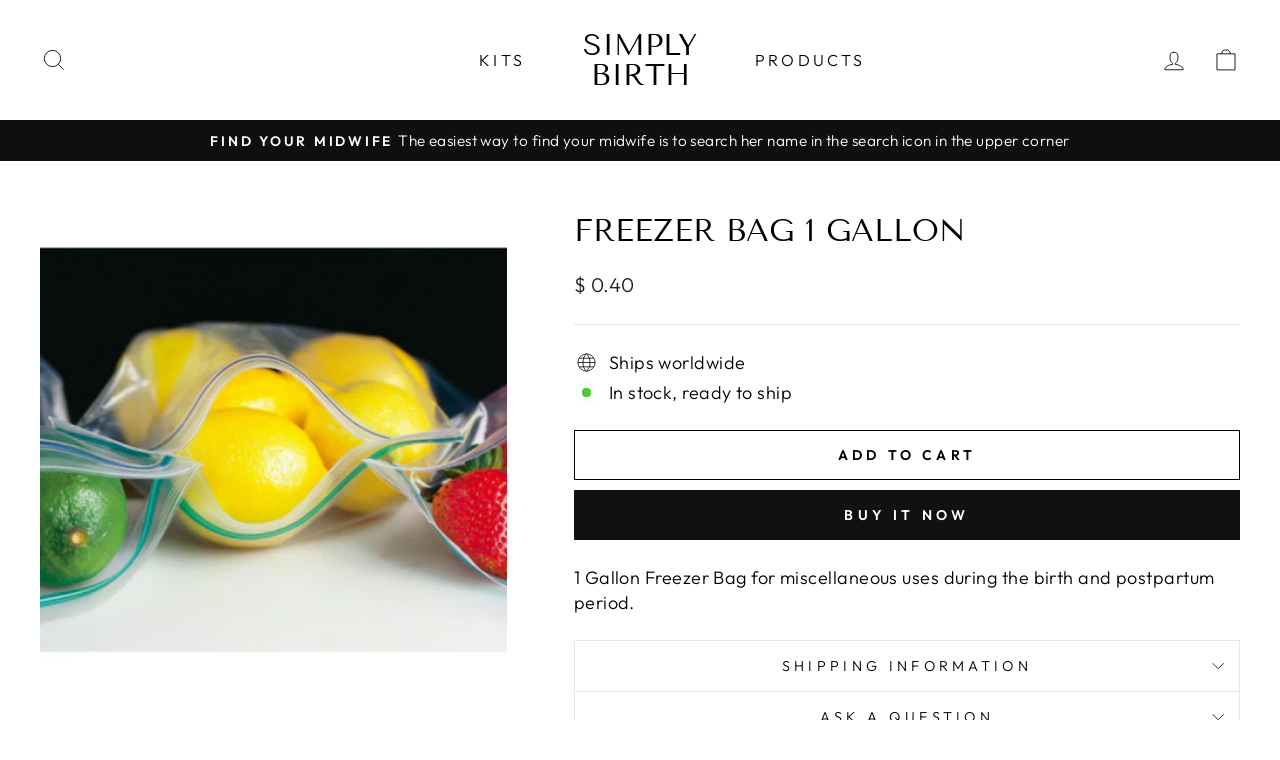

--- FILE ---
content_type: text/javascript; charset=utf-8
request_url: https://simplybirthcompany.com/products/freezer-bag-1-gallon.js
body_size: 59
content:
{"id":446596608,"title":"Freezer Bag 1 Gallon","handle":"freezer-bag-1-gallon","description":"1 Gallon Freezer Bag for miscellaneous uses during the birth and postpartum period.","published_at":"2015-03-14T17:29:00-07:00","created_at":"2015-03-14T17:33:57-07:00","vendor":"Simply Birth","type":"","tags":[],"price":40,"price_min":40,"price_max":40,"available":true,"price_varies":false,"compare_at_price":null,"compare_at_price_min":0,"compare_at_price_max":0,"compare_at_price_varies":false,"variants":[{"id":1238254400,"title":"Default Title","option1":"Default Title","option2":null,"option3":null,"sku":"","requires_shipping":true,"taxable":true,"featured_image":null,"available":true,"name":"Freezer Bag 1 Gallon","public_title":null,"options":["Default Title"],"price":40,"weight":5,"compare_at_price":null,"inventory_quantity":-80,"inventory_management":null,"inventory_policy":"deny","barcode":"","requires_selling_plan":false,"selling_plan_allocations":[]}],"images":["\/\/cdn.shopify.com\/s\/files\/1\/0771\/8185\/products\/Untitled_design_2258a7fb-ae00-4c11-8adf-1d4af7996421.png?v=1487634966"],"featured_image":"\/\/cdn.shopify.com\/s\/files\/1\/0771\/8185\/products\/Untitled_design_2258a7fb-ae00-4c11-8adf-1d4af7996421.png?v=1487634966","options":[{"name":"Title","position":1,"values":["Default Title"]}],"url":"\/products\/freezer-bag-1-gallon","media":[{"alt":null,"id":20365410398,"position":1,"preview_image":{"aspect_ratio":1.0,"height":400,"width":400,"src":"https:\/\/cdn.shopify.com\/s\/files\/1\/0771\/8185\/products\/Untitled_design_2258a7fb-ae00-4c11-8adf-1d4af7996421.png?v=1487634966"},"aspect_ratio":1.0,"height":400,"media_type":"image","src":"https:\/\/cdn.shopify.com\/s\/files\/1\/0771\/8185\/products\/Untitled_design_2258a7fb-ae00-4c11-8adf-1d4af7996421.png?v=1487634966","width":400}],"requires_selling_plan":false,"selling_plan_groups":[]}